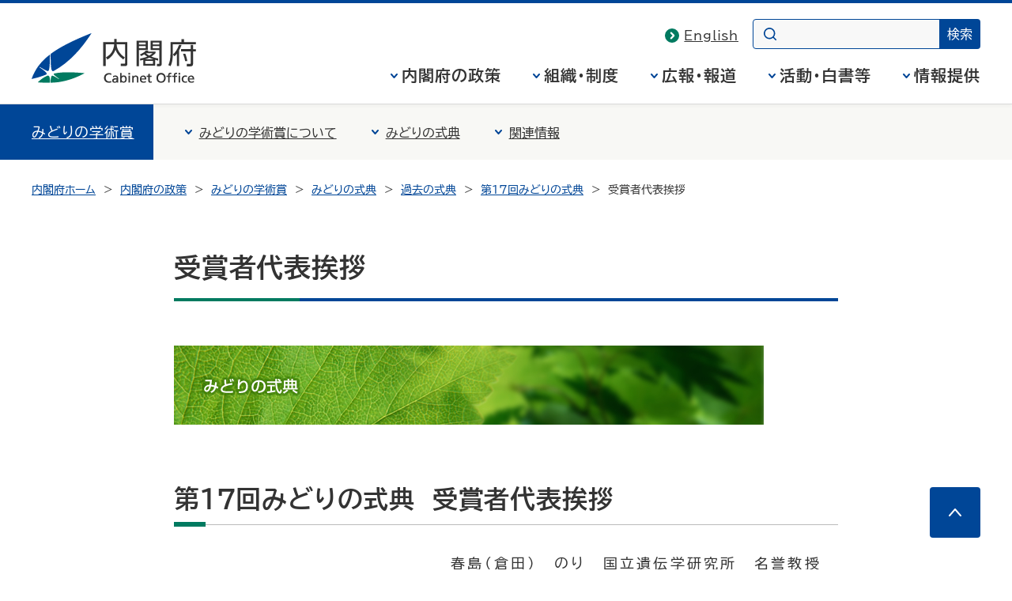

--- FILE ---
content_type: text/html
request_url: https://www.cao.go.jp/midorisho/shikiten/jusho17.html
body_size: 3390
content:
<!DOCTYPE html>
<html lang="ja">
<head>
<meta charset="UTF-8">
<meta name="Description" content="内閣府のみどりの学術賞及び式典の情報を掲載。">
<meta name="Keywords" content="みどりの学術賞,内閣府,ないかくふ,naikakufu,cao,cabinet office,政府">

<meta name="theme-color" content="#004697">
<meta property="og:site_name" content="内閣府ホームページ">
<meta property="og:title" content="">
<meta property="og:image" content="https://www.cao.go.jp/common4/img/ogp_image001.jpg">
<meta property="og:description" content="">
<meta property="og:type" content="article">
<meta property="og:url" content="">
<title>受賞者代表挨拶 : みどりの学術賞‐ 内閣府</title>
<meta name="viewport" content="width=device-width,initial-scale=1.0">
<meta name="format-detection" content="telephone=no"> 
<link rel="stylesheet" href="https://www.cao.go.jp/common4/css/import.css">
<link rel="stylesheet" href="https://www.cao.go.jp/common4/css/print.css" media="print">
<script src="https://www.cao.go.jp/common4/js/jquery.min.js"></script>
<script src="https://www.cao.go.jp/common4/js/function.js"></script>
</head>
<body data-snav="midorisho-jp" data-fnav="midorisho-jp">

<div id="container" class="standard">
<div id="containerInner">
<div id="containerInner2">

<header id="headerArea" role="banner">
<!-- ================================== headerArea Start ================================== -->
  <div id="headerBlock">
    <div id="headerBlockInner">
      <div id="headerBox">
        <div id="spCiBlock">
          <a href="https://www.cao.go.jp/">
            <img src="https://www.cao.go.jp/common4/img/logo_pc.svg" alt="内閣府 Cabinet Office, Government of Japan" role="img" class="pcDisp">
            <img src="https://www.cao.go.jp/common4/img/logo_sp.svg" alt="内閣府" role="img" class="spDisp">
          </a>
        </div>
      </div>
    <!-- headerBlockInner End --></div>
  <!-- headerBlock End --></div>

  <nav id="topicPathBlock" role="navigation" aria-label="現在位置"><!-- topicPathBlock Start-->
    <ul>
      <li><a href="https://www.cao.go.jp/">内閣府ホーム</a></li>
      <li><a href="https://www.cao.go.jp/seisaku/seisaku.html">内閣府の政策</a></li>
      <li><a href="../index.html">みどりの学術賞</a></li>
      <li><a href="index.html">みどりの式典</a></li>
      <li><a href="index.html#kako">過去の式典</a></li>
      <li><a href="shikiten_17.html">第17回みどりの式典</a></li>
      <li><span aria-current="page">受賞者代表挨拶</span></li>
    </ul>
  <!-- topicPathBlock End --></nav>
<!-- ================================== headerArea End ================================== -->
</header>



<div id="contentsArea" class="contents">
<!-- ********************************** コンテンツ全体 ここから ********************************** -->
<main id="contents" role="main">
<h1>受賞者代表挨拶</h1>


<div id="mainContentsBlock"><!-- mainContentsBlock Start -->
<div id="mainContents"><!-- mainContents Start -->
<!-- ================================== コンテンツ ここから ================================== -->

<img src="../common/img/mainimg_shikiten.jpg" alt=""><br>

<h2>第17回みどりの式典　受賞者代表挨拶</h2>
<p class="txtRight">春島(倉田)&emsp;のり&emsp;国立遺伝学研究所&emsp;名誉教授&emsp;<br>総合研究大学院大学&emsp;名誉教授</p>
<p>&emsp;天皇皇后両陛下、ご臨席の皆様</p>
<p>&emsp;新緑の美しいこの季節に、天皇皇后両陛下ご臨席のもと、第十七回みどりの学術賞の授与を賜り、また、緑化推進運動功労者として表彰していただきましたこと、誠にありがとうございました。一同を代表してお礼のご挨拶を申し上げます。</p>
<p>&emsp;みどりは、人類にとって不可欠な要素であり、みどりにとっては光も微生物も養分も不可欠です。人類の未来には、多様な生物と物質間の相互依存ネットワークの利用が必須です。農業や環境と、様々なビッグデータの連携が未来の展望を開くことを切に願います。</p>
<p>&emsp;さて、学術賞受賞者の 津村 義彦 先生は、我が国の森林の成立過程を解明され、また、熱帯材の樹種を識別する技術開発を主導するなど、国内外の森林の保全に大きく貢献されました。</p>
<p>&emsp;私は、イネの多様な遺伝資源を利用して、染色体と多様なイネゲノムの遺伝解析により、進化と生殖機構の解明を行い、イネの研究基盤を広くコミュニティーに提供してまいりました。</p>
<p>&emsp;また、緑化推進運動功労者の皆さんは、持続性や環境保全に配慮した林業経営、子ども達や高校生が中心となり地域住民とともに取り組む緑化活動など、長年にわたり、それぞれの地域の特性を生かして、みどり豊かな自然を作り出すとともに長く維持することに努力して来られました。</p>
<p>&emsp;私たち一同は、今回の栄誉を励みとして、自然と人間との上手なつきあい方を模索しながら、みどりに満ちた自然を守り、育てていくことに尽力して参りたいと思います。</p>
<p>&emsp;私たちの研究や活動は、多くの方々に支えて頂いたおかげであります。この場をお借りして、心より御礼申し上げます。</p>
<p>&emsp;本日は誠にありがとうございました。</p>

<div class="pageTop"><a href="#container">このページの先頭へ</a></div>
<!-- ================================== コンテンツ ここまで ================================== -->
</div>
</div>


</main>
</div>
<footer id="footerArea" role="contentinfo">
<!-- ================================== footerArea Start ================================== -->
<div id="footerNavBlock">
<!-- footerNavBlock End --></div>

<div id="copyrightBlock"><!-- copyrightBlock Start -->
<div>
<address><img src="https://www.cao.go.jp/common4/img/logo_footer.svg" alt="内閣府 Cabinet Office, Government of Japan"><span>〒100-8914　東京都千代田区永田町1-6-1<br>電話番号　03-5253-2111（大代表）</span></address>
<p>内閣府法人番号 2000012010019</p>
<p id="txt_copyright" lang="en">&copy; Cabinet Office, Government of Japan</p>
</div>
</div>
</footer>
</div>
</div>
</div>
</body>
</html>


--- FILE ---
content_type: image/svg+xml
request_url: https://www.cao.go.jp/common4/img/logo_pc.svg
body_size: 5290
content:
<?xml version="1.0" encoding="UTF-8"?><svg id="_レイヤー_1" xmlns="http://www.w3.org/2000/svg" width="158" height="48" viewBox="0 0 158 48"><defs><style>.cls-1{fill:#004697;}.cls-2{fill:#007a60;}.cls-3{fill:#333;}</style></defs><g><path class="cls-3" d="M81.91,47.07c-.3,.4-1,.9-2,.9-1.5,0-2.5-.6-2.5-2.2,0-1.8,1.9-2.3,3.2-2.3h1.2c0-1-.4-1.5-1.5-1.5-.7,0-1.4,.3-1.9,.7l-.2,.1v-1.3h0c.6-.4,1.4-.6,2.2-.6,2,0,2.8,1,2.8,2.8v2.7c0,.7,0,1.1,.1,1.3v.1h-1.4v-.7m-.2-2.4h-.7c-.3,0-.9,0-1.4,.2s-.8,.5-.8,1c0,.6,.6,1,1.1,1,1.2,0,1.7-.7,1.7-1.6v-.6h.1Z"/><path class="cls-3" d="M76.52,40.38l-.2-.1c-.6-.3-1.2-.5-1.8-.5-2,0-3.4,1.5-3.4,3.4,0,2.1,1.5,3.4,3.3,3.4,.6,0,1.5-.2,1.9-.4l.2-.1v1.5h0c-.7,.3-1.6,.4-2.1,.4-2.9,0-4.89-1.9-4.89-4.79s2.1-4.69,4.89-4.69c.7,0,1.4,.1,2.1,.4h.1v1.5"/><path class="cls-3" d="M88.3,41.98c-1.2,0-1.9,1.2-1.9,2.4,0,1.1,.6,2.4,1.9,2.4,1.2,0,1.8-1.4,1.7-2.4,0-1.2-.5-2.4-1.7-2.4m-1.9,4.99v.8h-1.4v-9.39h1.4v3.3c.4-.5,1.1-.9,2.1-.9,2,0,2.9,1.6,2.9,3.4s-.9,3.7-2.9,3.7c-1,.1-1.7-.4-2.1-.9Z"/><rect class="cls-3" x="93" y="38.38" width="1.6" height="1.6"/><rect class="cls-3" x="93.1" y="40.98" width="1.4" height="6.79"/><path class="cls-3" d="M97.89,41.88c.4-.6,1.3-1,2.1-1,1.8,0,2.6,1.1,2.6,2.9v4h-1.4v-3.5c0-1.5-.3-2.2-1.3-2.3-1.3,0-1.9,1-1.9,2.6v3.2h-1.4v-6.79h1.3v.9"/><path class="cls-3" d="M108.68,43.68c0-.9-.6-1.7-1.6-1.7-1.1,0-1.6,.8-1.7,1.7h3.3m1,3.8h0c-.3,.1-.5,.2-.9,.3-.3,.1-.7,.2-1.3,.2-2.4,0-3.5-1.5-3.5-3.7,0-2,1.3-3.4,3.2-3.4,2.3,0,3,1.7,3,3.8v.1h-4.69c0,1.2,1,2,2.1,2,.8,0,1.7-.4,2-.6l.2-.1v1.4h-.1Z"/><path class="cls-3" d="M115.37,42.18h-1.8v3.5c0,.7,.4,1.1,.9,1.1,.4,0,.6-.1,.8-.2l.1-.1v1.3h-.1c-.3,.1-.7,.2-1.1,.2-1.3,0-2.1-.6-2.1-2v-3.8h-1.5v-1.2h1.5v-1.5l1.4-.4v2h1.8v1.1"/><path class="cls-3" d="M124.36,38.38c2.8,0,4.4,2,4.4,4.79s-1.6,4.79-4.4,4.79-4.4-2-4.4-4.79c-.1-2.7,1.6-4.79,4.4-4.79m0,8.29c2,0,2.9-1.7,2.9-3.4,0-1.8-1-3.5-2.9-3.4-1.9,0-2.9,1.6-2.9,3.4,0,1.7,.9,3.4,2.9,3.4Z"/><path class="cls-3" d="M134.25,38.28v1.2h-.1c-.1,0-.3-.1-.6-.1-1,0-1.1,.6-1.1,1.5l.1,.1h1.8v1.2h-1.8v5.59h-1.4v-5.59h-1.6v-1.2h1.6v-.2c0-1.6,.4-2.6,2.3-2.6,.2,.1,.5,.1,.8,.1h0"/><rect class="cls-3" x="141.15" y="38.38" width="1.6" height="1.6"/><rect class="cls-3" x="141.25" y="40.98" width="1.4" height="6.79"/><path class="cls-3" d="M149.14,42.38l-.2-.1c-.5-.2-.9-.3-1.3-.3-1.3,0-2,1.2-2,2.4s.6,2.4,2.1,2.4c.4,0,.9-.1,1.3-.4l.2-.1v1.4c-.5,.2-1.1,.3-1.6,.3-2.1,0-3.5-1.6-3.5-3.6,0-2.1,1.4-3.6,3.5-3.6,.5,0,1.2,.1,1.5,.3h.1v1.3"/><path class="cls-3" d="M154.73,43.68c0-.9-.6-1.7-1.6-1.7-1.1,0-1.6,.8-1.7,1.7h3.3m1,3.8h0c-.3,.1-.5,.2-.9,.3-.3,.1-.7,.2-1.3,.2-2.4,0-3.5-1.5-3.5-3.7,0-2,1.3-3.4,3.2-3.4,2.3,0,3,1.7,3,3.8v.1h-4.69c0,1.2,1,2,2.1,2,.8,0,1.7-.4,2-.6l.2-.1v1.4h-.1Z"/><path class="cls-3" d="M139.75,38.28v1.2h-.1c-.1,0-.3-.1-.6-.1-1,0-1.1,.6-1.1,1.5l.1,.1h1.8v1.2h-1.8v5.59h-1.4v-5.59h-1.6v-1.2h1.6v-.2c0-1.6,.4-2.6,2.3-2.6,.3,.1,.5,.1,.8,.1h0"/></g><g><path class="cls-1" d="M.2,44.18c-.1,0-.2-.1-.2-.2,3.3-8.79,8.19-16.08,17.18-23.07,.2-.1,.4-.1,.4,.2,0,9.49-.5,13.39-1,14.48-.6,1.2-.8,1.2-2,.7-1.2-.4-2.6-1.2-6.09-3.3-1.2-.7-1.5-.4-.3,.4,3.4,2.3,4.59,3.4,5.49,4.3,.9,.9,1.2,2,0,2.4-4.2,1.7-8.69,3.1-13.49,4.1M57.34,.33c-9.79,15.18-21.28,27.87-35.76,35.96-1.2,.7-1.7,.5-2.3-.7-.6-1.2-1-5.39-1-14.98,0-.4,.2-.7,.4-.9C27.37,13.31,39.36,7.12,57.14,.03c.2-.1,.3,.1,.2,.3Z"/><path class="cls-2" d="M17.38,47.97c-3.9,.1-7.59-.1-11.19-.4-.2,0-.2-.2-.1-.3,2.7-2.7,5.59-4.69,8.69-6.09,1-.5,1.6-.2,2.1,.5,.4,.7,.8,2.2,.8,6.09-.1,0-.2,.2-.3,.2m4.1-7.89c-.4-.5-.4-1,.6-1.2,4.59-1.1,9.79-1.1,15.28-1.1,2.5,0,10.69,.5,13.09,.8,.2,0,.3,.2,.1,.3-11.69,6.29-22.38,8.69-32.06,9.09-.2,0-.3-.1-.3-.2,0-3.7,.5-5.19,.8-5.99,.3-.9,.8-.8,1.5-.6,.9,.3,2.6,1.2,5.29,2.9,.7,.4,.9,.1,.2-.3-2.7-2-3.9-3-4.5-3.7Z"/></g><g><path class="cls-3" d="M141.74,16.41v15.38h-2.2v-11.99c-.8,1.1-1.5,1.9-2.2,2.5l-1.7-1.6c3-2.7,4.5-5.49,5.99-9.49h2.4c-.3,1.2-1.1,3-2.3,5.19"/><path class="cls-3" d="M144.04,5.82v2.7h-10.59v11.19c0,4.69-.7,8.19-2.1,11.09l2.2,1c1.8-3.8,2.1-8.09,2.1-12.29V10.71h22.08v-2.2h-11.39v-2.7h-2.3"/><path class="cls-3" d="M155.13,11.31h-2.3v4h-9.29v2.2h9.29v11.29c0,.9-.3,.9-.8,.9h-2.9v2.3h3.6c1.5,0,2.4-.8,2.4-2.4v-11.99h2.7v-2.2h-2.7v-4.1"/><path class="cls-3" d="M149.64,26.9c-.3-1.6-1.1-4.89-2-7.09h-2.2c1,2.5,1.8,5.49,2,7.09h2.2"/><path class="cls-3" d="M79.41,8.52h-10.59V31.79h2.3V10.71h8.19c0,2-1,5.29-2,7.09-1.5,2.5-3.3,4-5.89,5.49l1.3,2.2c4.5-2.5,6.59-6.39,7.89-9.59,.7,1.8,2,5.39,7.49,9.49l1.5-2c-.8-.5-2-1.3-3.5-2.8-2.9-2.9-4.4-6.59-4.4-9.89h8.09V28.8c0,.7-.4,.7-.8,.7h-3.3v2.3h4c2.2,0,2.3-1.6,2.3-2.4V8.52h-10.29v-3h-2.3v3"/><path class="cls-3" d="M114.17,7.22h10.79V29.79c0,1.2-.6,2.1-2.1,2.1h-2.4v-2.2h1.5c.8,0,.8-.3,.8-.7v-12.79h-8.49V7.22m2.1,7.29h6.39v-2h-6.39v2Zm0-3.6h6.39v-2h-6.39v2Z"/><path class="cls-3" d="M107.28,25.2h11.39v6.19h-11.39v-6.19Zm2,4.5h7.29v-2.9h-7.29v2.9Z"/><path class="cls-3" d="M100.89,7.22h10.79v9.09h-8.49v15.58h-2.3V7.22m2.3,7.29h6.39v-2h-6.39v2Zm0-3.6h6.39v-2h-6.39v2Z"/><path class="cls-3" d="M121.57,26.5c-3.5-.9-6.19-1.7-8.49-2.9-2.5,1.3-5.29,2.2-8.79,2.8v-1.9c2.8-.5,4.99-1.1,6.79-1.9-1-.6-1.9-1.3-2.8-2.2-1.2,.8-2.4,1.3-3.3,1.7l-.8-1.7c2-.8,3.9-1.9,5.49-3.5h2.6c-.2,.3-.5,.6-.7,.8h7.49v1.6c-1.3,1.3-2.7,2.3-4.1,3.2,1.9,.8,4.1,1.5,6.59,1.9v2.1m-5.29-7.19h-6.49c.9,.8,2,1.5,3.2,2.3,1.2-.7,2.2-1.4,3.3-2.3Z"/></g></svg>